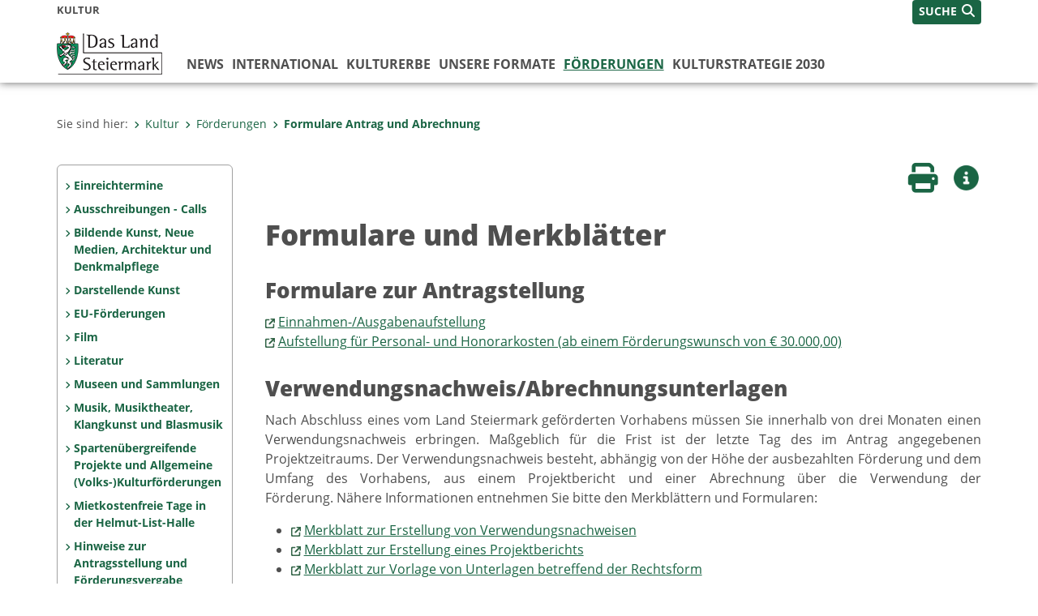

--- FILE ---
content_type: text/html;charset=UTF-8
request_url: https://www.kultur.steiermark.at/cms/beitrag/12848678/166486729/
body_size: 7970
content:
<!DOCTYPE html><html lang="de" class="spt">
<!-- icomedias Enterprise|CMS, content and information management by icomedias gmbh - http://icomedias.com/ -->
<head><meta http-equiv="Content-Type" content="text/html; charset=utf-8"><meta name="viewport" content="width=device-width, initial-scale=1"><title>Formulare und Merkblätter - Kultur - Land Steiermark</title><meta name="description" content="Kunst- und Kulturförderungen"><meta name="keywords" content="Förderung, förderungsmaßnahmen, förderrichtlinien, formular, kunst, kultur, kulturförderungsbericht, bericht, Kultur, Land Steiermark"><meta name="author" content="Kultur - Land Steiermark, Liesa Schadler"><meta name="generator" content="ico-cms"><meta property="og:title" content="Formulare und Merkblätter"><meta property="og:type" content="website"><meta property="og:url" content="https://www.kultur.steiermark.at/cms/beitrag/12848678/166486729/"><meta property="og:image" content="https://www.verwaltung.steiermark.at/common/g/fb-sharer-image.jpg"><meta property="og:description" content="Kunst- und Kulturförderungen"><meta property="og:site_name" content="Kultur - Land Steiermark"><meta property="og:locale" content="de_DE"><link href="/common/2020/fonts/opensans/css/opensans.css?v=20251211" rel="stylesheet"><link href="/common/2024/fonts/fontawesome/css/allfacss.minified.css?v=20251211" rel="stylesheet"><link href="/common/2024/css/allcss.minified.css?v=20251211" rel="stylesheet"><link href="/common/2020/css/jquery-ui.min.css?v=20251211" rel="stylesheet"><link href="/common/css/jquery-ui.structure.css?v=20251211" rel="stylesheet"><link href="/common/css/jquery-ui.theme.css?v=20251211" rel="stylesheet"><link href="/common/css/jquery.multiselect.css?v=20251211" rel="stylesheet"><link href="/common/2024/css/core-land.min.css?v=20251211" rel="stylesheet"><script>
    var _sitelang = 'DE';
    var _cmscontext = '166486729';
    var _cmsarticle = '12848678';
</script><script src="/common/2024/js/allscripts.minified.js?v=20251211"></script><script src="/common/2020/js/jquery-ui.min.js?v=20251211"></script><script src="/common/js/jsrender.js?v=20251211"></script><script src="/common/js/jquery.multiselect.js?v=20251211"></script><script src="/common/js/jquery.scrollTo.js?v=20251211"></script><script src="/common/2024/js/scripts.js?v=20251211"></script><script src="/common/js/scriptssharednewsportal.minified.js?v=20251211"></script><script type="text/javascript">(function() {
    var art_id = '12848678';

    var http = new XMLHttpRequest();
    var url = '/cms/article-counter.php/12848678';
    var params = 'art_id=' + art_id;
    http.open('POST', url, true);

    http.setRequestHeader('Content-type', 'application/x-www-form-urlencoded');
    http.send(params);
})();
</script><link href="/common/2024/img/favicon.ico" rel="shortcut icon"><link href="/common/2024/img/apple-icon-57x57.png" rel="apple-touch-icon" sizes="57x57"><link href="/common/2024/img/apple-icon-60x60.png" rel="apple-touch-icon" sizes="60x60"><link href="/common/2024/img/apple-icon-72x72.png" rel="apple-touch-icon" sizes="72x72"><link href="/common/2024/img/apple-icon-76x76.png" rel="apple-touch-icon" sizes="76x76"><link href="/common/2024/img/apple-icon-114x114.png" rel="apple-touch-icon" sizes="114x114"><link href="/common/2024/img/apple-icon-120x120.png" rel="apple-touch-icon" sizes="120x120"><link href="/common/2024/img/apple-icon-144x144.png" rel="apple-touch-icon" sizes="144x144"><link href="/common/2024/img/apple-icon-152x152.png" rel="apple-touch-icon" sizes="152x152"><link href="/common/2024/img/apple-icon-180x180.png" rel="apple-touch-icon" sizes="180x180"><link href="/common/2024/img/android-icon-192x192.png" rel="icon" type="image/png" sizes="192x192"><link href="/common/2024/img/favicon-32x32.png" rel="icon" type="image/png" sizes="32x32"><link href="/common/2024/img/favicon-96x96.png" rel="icon" type="image/png" sizes="96x96"><link href="/common/2024/img/favicon-16x16.png" rel="icon" type="image/png" sizes="16x16"><meta name="msapplication-TileColor" content="#ffffff"><meta name="msapplication-TileImage" content="/common/2024/img/ms-icon-144x144.png"><meta name="theme-color" content="#ffffff"></head><body class="page-beitrag server_63214"><header class="land"><section id="accessible_statement" class="container-fluid d-print-none"><div class="row"><div class="col"><div class="heading">Navigation und Service</div><a accesskey="0" title="[Alt+0] Zum Inhalt" href="/cms/beitrag/12848678/166486729/#main-content" rel="nofollow">[Alt + 0] - Zum Inhalt</a><a accesskey="1" title="[Alt+1] Zur Startseite" href="/" target="_top" rel="nofollow">[Alt + 1] - Zur Startseite</a><a accesskey="2" title="[Alt+2] Zur Suche" href="/cms/beitrag/12848678/166486729/#top-search" rel="nofollow">[Alt + 2] - Zur Suche</a><a accesskey="3" title="[Alt+3] Zur Hautpnavigation" href="/cms/beitrag/12848678/166486729/#navbar-collapse-top" rel="nofollow">[Alt + 3] - Zur Hauptnavigation</a><a accesskey="4" title="[Alt+4] Zur Subnavigation" href="/cms/beitrag/12848678/166486729/#left-content" rel="nofollow">[Alt + 4] - Zur Subnavigation</a><a accesskey="5" title="[Alt+5] Kontakt" href="/cms/beitrag/12848678/166486729/#footer" rel="nofollow">[Alt + 5] - Kontakt</a></div></div></section><section class="container-fluid padding-md-device server-language-search-navbutton"><div class="container px-0"><div class="row g-0"><div class="col-6 server"><div class="servername">Kultur</div></div><div class="col-6 language-search-navbutton d-print-none"><div class="navbutton-wrapper d-lg-none"><button data-trigger="navbarNav" class="navbar-toggler" type="button" title="Menü einblenden"><i class="fa-solid fa-bars"></i></button></div><div class="search-wrapper"><a data-bs-toggle="offcanvas" href="#offcanvasSearch" role="button" aria-controls="offcanvasSearch" title="Suche"><span class="wording">SUCHE</span><span class="fa-solid fa-search"></span></a></div></div></div></div></section><section class="container px-0 padding-md-device logo-main-menu"><div class="row g-0"><div class="col-4 col-lg-2 logo"><figure><a href="/" target="_top" title="Link zur Startseite"><img src="/cms/bilder/983522/80/0/0/64f8920e/Land_Steiermark_2024.png" alt="Link zur Startseite" title="Link zur Startseite" /></a></figure></div><div class="col-lg-10 main-menu d-print-none"><div class="row g-0"><div class="col-12"><nav id="navbarNav" class="navbar navbar-expand-lg nav-bg mobile-offcanvas" aria-label="Primary"><div class="container-fluid px-0"><div class="offcanvas-header"><h5 class="offcanvas-title d-inline"> </h5><span class="btn-close-menu float-end" title="Menü ausblenden"><i class="fa-solid fa-circle-xmark fa-2xl"></i></span></div><ul class="nav navbar-nav" id="menu-mainnav"><li class=""><a href="/cms/ziel/150747600/DE/" title="News" target="_top">News</a><div class="flyout-outer container px-0 d-none d-lg-block"><ul class="flyout row"><li class="col-md-3"><a href="/cms/ziel/6537958/DE/" title="Archiv" target="_top"><span class="fa-solid fa-angle-right icon-right arrow-styling" aria-hidden="true"></span>Archiv</a></li></ul></div></li><li class=""><a href="/cms/ziel/103500048/DE/" title="International" target="_top"> International</a><div class="flyout-outer container px-0 d-none d-lg-block"><ul class="flyout row"><li class="col-md-3"><a href="/cms/ziel/116320405/DE/" title="Alpen-Adria-Allianz" target="_top"><span class="fa-solid fa-angle-right icon-right arrow-styling" aria-hidden="true"></span>Alpen-Adria-Allianz</a></li><li class="col-md-3"><a href="/cms/ziel/168512402/DE/" title="Art Steiermark" target="_top"><span class="fa-solid fa-angle-right icon-right arrow-styling" aria-hidden="true"></span>Art Steiermark</a></li><li class="col-md-3"><a href="/cms/ziel/104382382/DE/" title="EU-Beratungsstelle" target="_top"><span class="fa-solid fa-angle-right icon-right arrow-styling" aria-hidden="true"></span>EU-Beratungsstelle</a></li></ul></div></li><li class=""><a href="/cms/ziel/168955176/DE/" title="Kulturerbe" target="_top">Kulturerbe</a><div class="flyout-outer container px-0 d-none d-lg-block"><ul class="flyout row"><li class="col-md-3"><a href="/cms/ziel/127546927/DE/" title="Altstadterhaltung" target="_top"><span class="fa-solid fa-angle-right icon-right arrow-styling" aria-hidden="true"></span>Altstadterhaltung</a></li><li class="col-md-3"><a href="/cms/ziel/169146025/DE/" title="Denkmalschutz" target="_top"><span class="fa-solid fa-angle-right icon-right arrow-styling" aria-hidden="true"></span>Denkmalschutz</a></li><li class="col-md-3"><a href="/cms/ziel/169146238/DE/" title="Museen &amp; Sammlungen" target="_top"><span class="fa-solid fa-angle-right icon-right arrow-styling" aria-hidden="true"></span>Museen &amp; Sammlungen</a></li><li class="col-md-3"><a href="/cms/ziel/137531560/DE/" title="Ortsbildschutz" target="_top"><span class="fa-solid fa-angle-right icon-right arrow-styling" aria-hidden="true"></span>Ortsbildschutz</a></li><li class="clearfix w-100 d-none d-lg-block pd-0"><li class="col-md-3"><a href="/cms/ziel/169146456/DE/" title="Österr. UNESCO-Kommission (ÖUK)" target="_top"><span class="fa-solid fa-angle-right icon-right arrow-styling" aria-hidden="true"></span>Österr. UNESCO-Kommission (ÖUK)</a></li><li class="col-md-3"><a href="/cms/ziel/166337555/DE/" title="PantherWeb" target="_top"><span class="fa-solid fa-angle-right icon-right arrow-styling" aria-hidden="true"></span>PantherWeb</a></li><li class="col-md-3"><a href="/cms/ziel/169829803/DE/" title="Volksmusik, Blasmusik, Chorwesen und Volkstanz" target="_top"><span class="fa-solid fa-angle-right icon-right arrow-styling" aria-hidden="true"></span>Volksmusik, Blasmusik, Chorwesen und Volkstanz</a></li></ul></div></li><li class=""><a href="/cms/ziel/166296984/DE/" title="Unsere Formate" target="_top">Unsere Formate</a><div class="flyout-outer container px-0 d-none d-lg-block"><ul class="flyout row"><li class="col-md-3"><a href="/cms/ziel/166298034/DE/" title="ARTfaces Galerie" target="_top"><span class="fa-solid fa-angle-right icon-right arrow-styling" aria-hidden="true"></span>ARTfaces Galerie</a></li><li class="col-md-3"><a href="/cms/ziel/166628854/DE/" title="KUNSTFUNKEN" target="_top"><span class="fa-solid fa-angle-right icon-right arrow-styling" aria-hidden="true"></span>KUNSTFUNKEN</a></li><li class="col-md-3"><a href="/cms/ziel/133815068/DE/" title="Publikationen Landeskulturpreise" target="_top"><span class="fa-solid fa-angle-right icon-right arrow-styling" aria-hidden="true"></span>Publikationen Landeskulturpreise</a></li><li class="col-md-3"><a href="/cms/ziel/166627637/DE/" title="Fairness-Prozess" target="_top"><span class="fa-solid fa-angle-right icon-right arrow-styling" aria-hidden="true"></span>Fairness-Prozess</a></li><li class="clearfix w-100 d-none d-lg-block pd-0"><li class="col-md-3"><a href="/cms/ziel/166872770/DE/" title="Kooperationen" target="_top"><span class="fa-solid fa-angle-right icon-right arrow-styling" aria-hidden="true"></span>Kooperationen</a></li><li class="col-md-3"><a href="/cms/ziel/115328403/DE/" title="Landeskultureinrichtungen" target="_top"><span class="fa-solid fa-angle-right icon-right arrow-styling" aria-hidden="true"></span>Landeskultureinrichtungen</a></li></ul></div></li><li class="active"><a href="/cms/ziel/166340854/DE/" title="Förderungen" target="_top">Förderungen</a><div class="d-lg-none"><div role="navigation" aria-label="Secondary"><ul class="nav flex-column left-menu"><li><a href="/cms/ziel/166489042/DE/" target="_top" title="Einreichtermine" class="nav-item no-nav-link px-2 py-1">Einreichtermine</a></li><li><a href="/cms/ziel/166340906/DE/" target="_top" title="Ausschreibungen - Calls" class="nav-item no-nav-link px-2 py-1">Ausschreibungen - Calls</a></li><li><a href="/cms/ziel/166342149/DE/" target="_top" title="Bildende Kunst, Neue Medien, Architektur und Denkmalpflege" class="nav-item no-nav-link px-2 py-1">Bildende Kunst, Neue Medien, Architektur und Denkmalpflege</a></li><li><a href="/cms/ziel/166342314/DE/" target="_top" title="Darstellende Kunst" class="nav-item no-nav-link px-2 py-1">Darstellende Kunst</a></li><li><a href="/cms/ziel/166343048/DE/" target="_top" title="EU-Förderungen" class="nav-item no-nav-link px-2 py-1">EU-Förderungen</a></li><li><a href="/cms/ziel/166341249/DE/" target="_top" title="Film" class="nav-item no-nav-link px-2 py-1">Film </a></li><li><a href="/cms/ziel/166342563/DE/" target="_top" title="Literatur" class="nav-item no-nav-link px-2 py-1">Literatur</a></li><li><a href="/cms/ziel/166343006/DE/" target="_top" title="Museen und Sammlungen" class="nav-item no-nav-link px-2 py-1">Museen und Sammlungen</a></li><li><a href="/cms/ziel/166342920/DE/" target="_top" title="Musik, Musiktheater, Klangkunst und Blasmusik" class="nav-item no-nav-link px-2 py-1">Musik, Musiktheater, Klangkunst und Blasmusik</a></li><li><a href="/cms/ziel/166342964/DE/" target="_top" title="Spartenübergreifende Projekte und Allgemeine (Volks-)Kulturförderungen" class="nav-item no-nav-link px-2 py-1">Spartenübergreifende Projekte und Allgemeine (Volks-)Kulturförderungen</a></li><li><a href="/cms/ziel/166343328/DE/" target="_top" title="Mietkostenfreie Tage in der Helmut-List-Halle" class="nav-item no-nav-link px-2 py-1">Mietkostenfreie Tage in der Helmut-List-Halle</a></li><li><a href="/cms/ziel/166346445/DE/" target="_top" title="Hinweise zur Antragsstellung und Förderungsvergabe" class="nav-item no-nav-link px-2 py-1">Hinweise zur Antragsstellung und Förderungsvergabe</a></li><li><a href="/cms/ziel/169725096/DE/" target="_top" title="Rechtliche Grundlagen" class="nav-item no-nav-link px-2 py-1">Rechtliche Grundlagen</a></li><li><a href="/cms/ziel/166486729/DE/" target="_top" title="Formulare Antrag und Abrechnung" class="nav-item no-nav-link px-2 py-1 active">Formulare Antrag und Abrechnung</a></li><li><a href="/cms/ziel/169725387/DE/" target="_top" title="Logo" class="nav-item no-nav-link px-2 py-1">Logo</a></li><li><a href="/cms/ziel/166346375/DE/" target="_top" title="Ansprechpersonen" class="nav-item no-nav-link px-2 py-1">Ansprechpersonen</a></li><li><a href="/cms/ziel/166341930/DE/" target="_top" title="Kulturkuratorium" class="nav-item no-nav-link px-2 py-1">Kulturkuratorium</a></li><li><a href="/cms/ziel/166342003/DE/" target="_top" title="Kulturförderungsberichte" class="nav-item no-nav-link px-2 py-1">Kulturförderungsberichte</a></li><li><a href="/cms/ziel/148722460/DE/" target="_top" title="Regierungsbeschlüsse" class="nav-item no-nav-link px-2 py-1">Regierungsbeschlüsse</a></li></ul></div></div><div class="flyout-outer container px-0 d-none d-lg-block"><ul class="flyout row"><li class="col-md-3"><a href="/cms/ziel/166489042/DE/" title="Einreichtermine" target="_top"><span class="fa-solid fa-angle-right icon-right arrow-styling" aria-hidden="true"></span>Einreichtermine</a></li><li class="col-md-3"><a href="/cms/ziel/166340906/DE/" title="Ausschreibungen - Calls" target="_top"><span class="fa-solid fa-angle-right icon-right arrow-styling" aria-hidden="true"></span>Ausschreibungen - Calls</a></li><li class="col-md-3"><a href="/cms/ziel/166342149/DE/" title="Bildende Kunst, Neue Medien, Architektur und Denkmalpflege" target="_top"><span class="fa-solid fa-angle-right icon-right arrow-styling" aria-hidden="true"></span>Bildende Kunst, Neue Medien, Architektur und Denkmalpflege</a></li><li class="col-md-3"><a href="/cms/ziel/166342314/DE/" title="Darstellende Kunst" target="_top"><span class="fa-solid fa-angle-right icon-right arrow-styling" aria-hidden="true"></span>Darstellende Kunst</a></li><li class="clearfix w-100 d-none d-lg-block pd-0"><li class="col-md-3"><a href="/cms/ziel/166343048/DE/" title="EU-Förderungen" target="_top"><span class="fa-solid fa-angle-right icon-right arrow-styling" aria-hidden="true"></span>EU-Förderungen</a></li><li class="col-md-3"><a href="/cms/ziel/166341249/DE/" title="Film" target="_top"><span class="fa-solid fa-angle-right icon-right arrow-styling" aria-hidden="true"></span>Film </a></li><li class="col-md-3"><a href="/cms/ziel/166342563/DE/" title="Literatur" target="_top"><span class="fa-solid fa-angle-right icon-right arrow-styling" aria-hidden="true"></span>Literatur</a></li><li class="col-md-3"><a href="/cms/ziel/166343006/DE/" title="Museen und Sammlungen" target="_top"><span class="fa-solid fa-angle-right icon-right arrow-styling" aria-hidden="true"></span>Museen und Sammlungen</a></li><li class="clearfix w-100 d-none d-lg-block pd-0"><li class="col-md-3"><a href="/cms/ziel/166342920/DE/" title="Musik, Musiktheater, Klangkunst und Blasmusik" target="_top"><span class="fa-solid fa-angle-right icon-right arrow-styling" aria-hidden="true"></span>Musik, Musiktheater, Klangkunst und Blasmusik</a></li><li class="col-md-3"><a href="/cms/ziel/166342964/DE/" title="Spartenübergreifende Projekte und Allgemeine (Volks-)Kulturförderungen" target="_top"><span class="fa-solid fa-angle-right icon-right arrow-styling" aria-hidden="true"></span>Spartenübergreifende Projekte und Allgemeine (Volks-)Kulturförderungen</a></li><li class="col-md-3"><a href="/cms/ziel/166343328/DE/" title="Mietkostenfreie Tage in der Helmut-List-Halle" target="_top"><span class="fa-solid fa-angle-right icon-right arrow-styling" aria-hidden="true"></span>Mietkostenfreie Tage in der Helmut-List-Halle</a></li><li class="col-md-3"><a href="/cms/ziel/166346445/DE/" title="Hinweise zur Antragsstellung und Förderungsvergabe" target="_top"><span class="fa-solid fa-angle-right icon-right arrow-styling" aria-hidden="true"></span>Hinweise zur Antragsstellung und Förderungsvergabe</a></li><li class="clearfix w-100 d-none d-lg-block pd-0"><li class="col-md-3"><a href="/cms/ziel/169725096/DE/" title="Rechtliche Grundlagen" target="_top"><span class="fa-solid fa-angle-right icon-right arrow-styling" aria-hidden="true"></span>Rechtliche Grundlagen</a></li><li class="col-md-3"><a href="/cms/ziel/166486729/DE/" title="Formulare Antrag und Abrechnung" target="_top"><span class="fa-solid fa-angle-right icon-right arrow-styling" aria-hidden="true"></span>Formulare Antrag und Abrechnung</a></li><li class="col-md-3"><a href="/cms/ziel/169725387/DE/" title="Logo" target="_top"><span class="fa-solid fa-angle-right icon-right arrow-styling" aria-hidden="true"></span>Logo</a></li><li class="col-md-3"><a href="/cms/ziel/166346375/DE/" title="Ansprechpersonen" target="_top"><span class="fa-solid fa-angle-right icon-right arrow-styling" aria-hidden="true"></span>Ansprechpersonen</a></li><li class="clearfix w-100 d-none d-lg-block pd-0"><li class="col-md-3"><a href="/cms/ziel/166341930/DE/" title="Kulturkuratorium" target="_top"><span class="fa-solid fa-angle-right icon-right arrow-styling" aria-hidden="true"></span>Kulturkuratorium</a></li><li class="col-md-3"><a href="/cms/ziel/166342003/DE/" title="Kulturförderungsberichte" target="_top"><span class="fa-solid fa-angle-right icon-right arrow-styling" aria-hidden="true"></span>Kulturförderungsberichte</a></li><li class="col-md-3"><a href="/cms/ziel/148722460/DE/" title="Regierungsbeschlüsse" target="_top"><span class="fa-solid fa-angle-right icon-right arrow-styling" aria-hidden="true"></span>Regierungsbeschlüsse</a></li></ul></div></li><li class=""><a href="https://www.kulturstrategie2030.steiermark.at" title="Kulturstrategie 2030" target="_blank">Kulturstrategie 2030</a></li></ul></div></nav></div></div></div></div></section></header><main class="maincontent container-fluid px-0" id="main-content"><div class="container px-0 padding-md-device"><div class="row g-0"><div class="col-12" id="path"><ol class="breadcrumb d-print-none"><li>Sie sind hier:</li><li><a href="/" target="_top" title="Kultur"><span class="fa-solid fa-angle-right icon-right arrow-styling" aria-hidden="true"></span>Kultur</a></li><li><a href="/cms/ziel/166340854/DE/" target="_top" title="Förderungen"><span class="fa-solid fa-angle-right icon-right arrow-styling" aria-hidden="true"></span>Förderungen</a></li><li class="active"><a href="/cms/ziel/166486729/DE/" target="_top" title="Formulare Antrag und Abrechnung"><span class="fa-solid fa-angle-right icon-right arrow-styling" aria-hidden="true"></span>Formulare Antrag und Abrechnung</a></li></ol></div><div class="col-lg-2 wide d-none d-lg-block d-print-none" id="left-content"><div role="navigation" aria-label="Secondary"><ul class="nav flex-column left-menu"><li><a href="/cms/ziel/166489042/DE/" target="_top" title="Einreichtermine" class="nav-item no-nav-link px-2 py-1">Einreichtermine</a></li><li><a href="/cms/ziel/166340906/DE/" target="_top" title="Ausschreibungen - Calls" class="nav-item no-nav-link px-2 py-1">Ausschreibungen - Calls</a></li><li><a href="/cms/ziel/166342149/DE/" target="_top" title="Bildende Kunst, Neue Medien, Architektur und Denkmalpflege" class="nav-item no-nav-link px-2 py-1">Bildende Kunst, Neue Medien, Architektur und Denkmalpflege</a></li><li><a href="/cms/ziel/166342314/DE/" target="_top" title="Darstellende Kunst" class="nav-item no-nav-link px-2 py-1">Darstellende Kunst</a></li><li><a href="/cms/ziel/166343048/DE/" target="_top" title="EU-Förderungen" class="nav-item no-nav-link px-2 py-1">EU-Förderungen</a></li><li><a href="/cms/ziel/166341249/DE/" target="_top" title="Film" class="nav-item no-nav-link px-2 py-1">Film </a></li><li><a href="/cms/ziel/166342563/DE/" target="_top" title="Literatur" class="nav-item no-nav-link px-2 py-1">Literatur</a></li><li><a href="/cms/ziel/166343006/DE/" target="_top" title="Museen und Sammlungen" class="nav-item no-nav-link px-2 py-1">Museen und Sammlungen</a></li><li><a href="/cms/ziel/166342920/DE/" target="_top" title="Musik, Musiktheater, Klangkunst und Blasmusik" class="nav-item no-nav-link px-2 py-1">Musik, Musiktheater, Klangkunst und Blasmusik</a></li><li><a href="/cms/ziel/166342964/DE/" target="_top" title="Spartenübergreifende Projekte und Allgemeine (Volks-)Kulturförderungen" class="nav-item no-nav-link px-2 py-1">Spartenübergreifende Projekte und Allgemeine (Volks-)Kulturförderungen</a></li><li><a href="/cms/ziel/166343328/DE/" target="_top" title="Mietkostenfreie Tage in der Helmut-List-Halle" class="nav-item no-nav-link px-2 py-1">Mietkostenfreie Tage in der Helmut-List-Halle</a></li><li><a href="/cms/ziel/166346445/DE/" target="_top" title="Hinweise zur Antragsstellung und Förderungsvergabe" class="nav-item no-nav-link px-2 py-1">Hinweise zur Antragsstellung und Förderungsvergabe</a></li><li><a href="/cms/ziel/169725096/DE/" target="_top" title="Rechtliche Grundlagen" class="nav-item no-nav-link px-2 py-1">Rechtliche Grundlagen</a></li><li><a href="/cms/ziel/166486729/DE/" target="_top" title="Formulare Antrag und Abrechnung" class="nav-item no-nav-link px-2 py-1 active">Formulare Antrag und Abrechnung</a></li><li><a href="/cms/ziel/169725387/DE/" target="_top" title="Logo" class="nav-item no-nav-link px-2 py-1">Logo</a></li><li><a href="/cms/ziel/166346375/DE/" target="_top" title="Ansprechpersonen" class="nav-item no-nav-link px-2 py-1">Ansprechpersonen</a></li><li><a href="/cms/ziel/166341930/DE/" target="_top" title="Kulturkuratorium" class="nav-item no-nav-link px-2 py-1">Kulturkuratorium</a></li><li><a href="/cms/ziel/166342003/DE/" target="_top" title="Kulturförderungsberichte" class="nav-item no-nav-link px-2 py-1">Kulturförderungsberichte</a></li><li><a href="/cms/ziel/148722460/DE/" target="_top" title="Regierungsbeschlüsse" class="nav-item no-nav-link px-2 py-1">Regierungsbeschlüsse</a></li></ul></div></div><div class="col-lg-10 slim print-fullwidth right-offcanvas" id="middle-content"><article class="cms-beitrag"><div class="row g-0 clearfix d-print-none"><section class="col-6 button-vorlesen"><ul class="vorlesen-wrapper"><li><a href="#" title="Seite vorlesen" class="vorlesen-button"><span class="sr-only">Seite vorlesen</span><span class="fa-solid fa-volume fa-2xl" title="Seite vorlesen"></span><div class="wording">Vorlesen</div></a></li></ul><div id="readspeaker_button" class="rs_skip rsbtn rs_preserve rsbtn_customized"><a rel="nofollow" class="rsbtn_play" accesskey="L" title="Text vorlesen" href="//app-eu.readspeaker.com/cgi-bin/rsent?customerid=10245&amp;lang=de_de&amp;readclass=vorlesen&amp;url=https://www.kultur.steiermark.at/cms/beitrag/12848678/166486729/"><span class="rsbtn_left rsimg rspart"><span class="rsbtn_text"><span>Vorlesen</span></span></span><span class="rsbtn_right rsimg rsplay rspart"></span></a></div></section><section class="col-6 buttons-social"><ul class="social clearfix"><li><a href="javascript:window.print();" title="Seite drucken"><span class="sr-only">Seite drucken</span><span class="fa fa-print icons fa-2xl"></span><div class="wording">Drucken</div></a></li><li><a data-bs-toggle="offcanvas" href="#offcanvasContainer" role="button" aria-controls="offcanvasContainer" title="Weitere Informationen"><span class="sr-only">Weitere Infos</span><span class="fa-solid fa-circle-info fa-2xl land-beat-stop"></span><div class="wording">Infos</div></a></li></ul><div class="modal fade" id="feedback-dialog" data-root="2024" tabindex="-1" role="dialog" aria-hidden="true" data-articleid="12848678" data-contextid="166486729"><div class="modal-dialog" role="document"><div class="modal-content"><div class="modal-header"><h5 class="modal-title" id="feedbackModalLabel">Feedback verschicken</h5><button type="button" class="btn-close fa-solid fa-circle-xmark fa-2xl" data-bs-dismiss="modal" aria-label="Close" title="Schließen"></button></div><div class="modal-body cms-dialog-placeholder"></div><div class="modal-footer"><button type="button" class="btn btn-primary submit" title="Verschicken">Verschicken</button></div></div></div></div></section></div><header class="vorlesen"><h1>Formulare und Merkblätter</h1></header><div class="txtblock-wrapper vorlesen clearfix"><a id="tb1" class="hide_txt_anchor"></a><h2>Formulare zur Antragstellung</h2><div class="txtblock-content standard"><p><img src="https://secure.steiermark.at/_g/pfeil-ext.gif" alt="" />&nbsp;<a title="Öffnet ein neues Fenster: Einnahmen-/ Ausgabenaufstellung" href="/cms/dokumente/12848678_166486729/f21bd2dd/EinnahmenAusgaben-Aufstellung.xlsx"  target="_blank">Einnahmen-/Ausgabenaufstellung</a>&nbsp;<br /><img src="https://secure.steiermark.at/_g/pfeil-ext.gif" alt="" />&nbsp;<a title="Öffnet ein neues Fenster: Formular &quot;Aufstellung für Personal- und Honorarkosten&quot;" href="/cms/dokumente/12848678_166486729/ef8cff8d/Aufstellung%20f%C3%BCr%20Personal-%20und%20Honorarkosten.xlsx"  target="_blank">Aufstellung f&uuml;r Personal- und Honorarkosten (ab einem F&ouml;rderungswunsch von &euro; 30.000,00)</a></p>
<p></p></div></div><div class="txtblock-wrapper vorlesen clearfix"><a id="tb2" class="hide_txt_anchor"></a><h2>Verwendungsnachweis/Abrechnungsunterlagen</h2><div class="txtblock-content standard"><p style="text-align: justify;">Nach&nbsp;Abschluss eines vom Land Steiermark gef&ouml;rderten Vorhabens m&uuml;ssen Sie innerhalb von drei Monaten einen Verwendungsnachweis erbringen. Ma&szlig;geblich f&uuml;r die Frist ist der letzte Tag des im Antrag angegebenen Projektzeitraums.&nbsp;Der Verwendungsnachweis&nbsp;besteht, abh&auml;ngig von der H&ouml;he der ausbezahlten F&ouml;rderung und dem Umfang des Vorhabens, aus einem Projektbericht und einer Abrechnung &uuml;ber die Verwendung der F&ouml;rderung.&nbsp;N&auml;here Informationen entnehmen Sie bitte&nbsp;den Merkbl&auml;ttern und Formularen:</p>
<ul>
<li><img src="https://secure.steiermark.at/_g/pfeil-ext.gif" alt="" />&nbsp;<a title="Öffnet ein neues Fenster: Merkblatt für die Erstellung von Verwendungsnachweisen" href="/cms/dokumente/12848678_166486729/dbaee95f/Merkblatt%20f%C3%BCr%20die%20Erstellung%20von%20Verwendungsnachweisen_.pdf"  target="_blank">Merkblatt&nbsp;zur Erstellung von&nbsp;Verwendungsnachweisen</a></li>
<li><img src="https://secure.steiermark.at/_g/pfeil-ext.gif" alt="" />&nbsp;<a title="Öffnet ein neues Fenster: Merkblatt für die Erstellung eines Projektberichtes" href="/cms/dokumente/12848678_166486729/3d75bc03/Merkblatt%20f%C3%BCr%20die%20Erstellung%20eines%20Projektberichts.pdf"  target="_blank">Merkblatt zur Erstellung&nbsp;eines Projektberichts</a></li>
<li><img src="https://secure.steiermark.at/_g/pfeil-ext.gif" alt="" />&nbsp;<a title="Öffnet ein neues Fenster: Merkblatt Rechtsformen" href="/cms/dokumente/12848678_166486729/5e7f39d2/Merkblatt%20Rechtsformen.pdf"  target="_blank">Merkblatt zur Vorlage von Unterlagen betreffend der Rechtsform</a></li>
</ul>
<ul>
<li><img src="https://secure.steiermark.at/_g/pfeil-ext.gif" alt="" />&nbsp;<a title="Öffnet ein neues Fenster: Einnahmen- Ausgabenaufstellung" href="/cms/dokumente/12848678_166486729/f21bd2dd/EinnahmenAusgaben-Aufstellung.xlsx"  target="_blank">Einnahmen-/Ausgabenaufstellung</a></li>
<li><img src="https://secure.steiermark.at/_g/pfeil-ext.gif" alt="" />&nbsp;<a title="Öffnet ein neues Fenster: Belegaufstellung Sachkosten" href="/cms/dokumente/12848678_166486729/a607af31/Belegaufstellung%20SK%20neu.xls"  target="_blank">Belegaufstellung&nbsp;Sachkosten</a></li>
<li><img src="https://secure.steiermark.at/_g/pfeil-ext.gif" alt="" />&nbsp;<a title="Öffnet ein neues Fenster: Belegaufstellung Personalkosten ohne Kurzarbeit" href="/cms/dokumente/12848678_166486729/d0d015a5/Belegaufstellung%20PK%20neu.xls"  target="_blank">Belegaufstellung&nbsp;Personalkosten</a> (ohne Kurzarbeit)</li>
<li><img src="https://secure.steiermark.at/_g/pfeil-ext.gif" alt="" />&nbsp;<a title="Öffnet ein neues Fenster: Belegaufstellung Personalkosten mit Kurzarbeit" href="/cms/dokumente/12848678_166486729/6f5538f8/Belegaufstellung%20PK%20mit%20Kurzarbeit.xls"  target="_blank">Belegaufstellung Personalkosten mit Kurzarbeit</a></li>
<li><img src="https://secure.steiermark.at/_g/pfeil-ext.gif" alt="" />&nbsp;<a title="Öffnet ein neues Fenster: Leistungsverzeichnis für Eigenhonorare" href="/cms/dokumente/12848678_166486729/58e9bfda/Leistungsverzeichnis%20f%C3%BCr%20Eigenhonorare%20v1.xlsx"  target="_blank">Leistungsverzeichnis f&uuml;r Eigenhonorare</a></li>
<li><img src="https://secure.steiermark.at/_g/pfeil-ext.gif" alt="" />&nbsp;<a title="Öffnet ein neues Fenster: Sammelrechnung" href="/cms/dokumente/12848678_166486729/1fc4b294/Sammelrechnung.xlsx"  target="_blank">Sammelrechnung</a></li>
</ul>
<p></p>
<p><strong>Formulare zur Abrechnung des Fair-Pay-Zuschusses 2024</strong></p>
<ul>
<li><img src="https://secure.steiermark.at/_g/pfeil-ext.gif" alt="" />&nbsp;<a title="Öffnet ein neues Fenster: Merkblatt Verwendungsnachweis Fair-pay-Zuschuss" href="/cms/dokumente/12848678_166486729/a203acb0/Merkblatt%20Verwendungsnachweis%20Fair-pay-Zuschuss.pdf"  target="_blank">Merkblatt f&uuml;r die Erstellung von Verwendungsnachweisen eines Fair-Pay-Zuschusses</a></li>
<li><img src="https://secure.steiermark.at/_g/pfeil-ext.gif" alt="" />&nbsp;<a title="Öffnet ein neues Fenster: Belegaufstellung Honorare mit Fair-Pay-Zuschuss 2024" href="/cms/dokumente/12848678_166486729/002603ac/Belegaufstellung%20Honorare%20mit%20Fair-Pay-Zuschuss.xls"  target="_blank">Belegaufstellung Honorare mit Fair-Pay-Zuschuss</a></li>
<li><img src="https://secure.steiermark.at/_g/pfeil-ext.gif" alt="" />&nbsp;<a title="Öffnet ein neues Fenster: Belegaufstellung Personalkosten mit Fair-Pay-Zuschuss 2024" href="/cms/dokumente/12848678_166486729/bd301568/Belegaufstellung%20Personalkosten%20mit%20Fair-Pay-Zuschuss.xls"  target="_blank">Belegaufstellung Personalkosten mit Fair-Pay-Zuschuss</a></li>
</ul></div></div></article></div></div></div></main><div class="offcanvas offcanvas-end" tabindex="-1" id="offcanvasContainer"><div class="offcanvas-header d-flex justify-content-end me-3"><span class="offcanvas-title"> </span><a href="#" class="fa-solid fa-circle-xmark fa-2xl" data-bs-dismiss="offcanvas" title="Schließen"></a></div><div class="offcanvas-body"><div class="container px-0 right-content"><div class="row g-0"><section class="col-12 vorlesen right"><div class="cms-container"><div class="titel"><h2>Kontakt</h2></div><div class="content"><ul class="dienststelle-rechts">
<li title="Kontakt" class="bezeichnung">
<a
href="/cms/ziel/74966926/DE/"target="_blank" ><strong>Abteilung 9 Kultur, Europa, Sport</strong></a></li>
<li title="Telefon" class="tel"><a title="Anrufen: +43 (0)316 877-4321"
href="tel:+433168774321">+43 (0)316 877-4321</a></li>
<li title="Fax" class="fax">+43 (0)316 877-3156</li>
<li title="E-Mail" class="email"><a href="mailto:abteilung9@stmk.gv.at">E-Mail</a></li>
<li title="Adresse" class="adresse"><a
href="https://gis.stmk.gv.at/atlas2/Lageplan.asp?code=5739390&typ=ort
" target="_blank">Landhausgasse 7/4.Stock<br/>8010 Graz</a></li>
<li title="Team" class="infos"><a href="/cms/ziel/74835743/DE/"
target="_blank">Team</a></li></ul></div></div></section><div class="clearfix d-none d-md-block d-lg-none"></div><section class="col-12 vorlesen right"><div class="cms-container"><div class="titel"><h2>Ansprechpersonen</h2></div><div class="content"><a href="https://www.kultur.steiermark.at/cms/ziel/166346375/DE/" target="blank">Ansprechpartner*innen</a>
<br>
</div></div></section><div class="clearfix d-none d-md-block d-lg-none"></div></div></div></div></div><footer class="container-fluid px-0 d-print-none"><div id="footer" class="container-fluid"><div class="container px-0 padding-md-device"><div class="row g-0"><div class="col-lg-4 info">
    <strong><p>MEDIENINHABER:</p>
    <a href="http://gis2.stmk.gv.at/atlas2/Lageplan.asp?code=5734884&amp;typ=ort" title="Link öffnet ein neues Fenster: Adresse in Karte der GIS-Datenbank" class="underline" target="_blank">Amt der Steiermärkischen Landesregierung<br/>
    8010 Graz-Burg</a></strong>
    <p class="mt-3">Telefon: <a href="tel:+433168770" title="Anrufen: +43 (316) 877-0" class="underline">+43 (316) 877-0</a><br/>
    Fax: +43 (316) 877-2294</p>
</div>
<div class="col-lg-4 quicklinks">
    <p><strong>QUICKLINKS:</strong></p>
    <ul>
        <li><a href="/cms/ziel/74835125/DE" target="_blank" title="Link öffnet ein neues Fenster: Verwaltung & Serviceportal">Verwaltung & Serviceportal</a></li>
        <li><a href="/cms/ziel/74837418/DE" target="_blank" title="Link öffnet ein neues Fenster: Dienststellen & Organigramm">Dienststellen & Organigramm</a></li>
        <li><a href="/cms/ziel/106195/DE" target="_blank" title="Link öffnet ein neues Fenster: Bezirkshauptmannschaften">Bezirkshauptmannschaften</a></li>
        <li><a href="/cms/ziel/127437175/DE/" target="_blank" title="Link öffnet ein neues Fenster: Themen & Fachportale">Themen & Fachportale</a></li>
        <li><a href="/cms/ziel/63200/" target="_blank" title="Link öffnet ein neues Fenster: Politik">Politik</a></li>
        <li><a href="/cms/ziel/154271055/" target="_blank" title="Link öffnet ein neues Fenster: News Portal">News Portal</a></li>
    </ul>
</div>
<div class="col-lg-4 contact">
    <p><a href="/cms/ziel/74837661/DE" target="_blank" title="Link öffnet ein neues Fenster: Finden Sie Ihre Ansprechperson"><i class="fa-solid fa-user pe-2"></i>Finden Sie Ihre Ansprechperson <i class="fa-light fa-angle-right"></i></a></p>
    <p><a href="/cms/ziel/74837418/DE" target="_blank" title="Link öffnet ein neues Fenster: Nehmen Sie Kontakt mit uns auf"><i class="fa-solid fa-envelope pe-2"></i>Nehmen Sie Kontakt mit uns auf <i class="fa-light fa-angle-right"></i></a></p>
    <p><a href="/cms/ziel/176208740/DE/" target="_blank" title="Link öffnet ein neues Fenster: Übermitteln Sie Beschwerden & Hinweise"><i class="fa-solid fa-message pe-2"></i>Übermitteln Sie Beschwerden & Hinweise <i class="fa-light fa-angle-right"></i></a></p>
    <p><a href="/cms/ziel/145195449/DE/" target="_blank" title="Link öffnet ein neues Fenster: Bewerben Sie sich auf unserem Job-Portal"><i class="fa-solid fa-people-group pe-2"></i>Bewerben Sie sich auf unserem Job-Portal <i class="fa-light fa-angle-right"></i></a></p>
    <p><a href="https://www.verwaltung.steiermark.at/cms/nl/?subscribe=" target="_blank" title="Link öffnet ein neues Fenster: Abonnieren Sie unseren Newsletter"><i class="fa-solid fa-newspaper pe-2"></i>Abonnieren Sie unseren Newsletter <i class="fa-light fa-angle-right"></i></a></p>
</div></div></div></div><div id="footer-sub" class="container-fluid"><div class="container px-0 padding-md-device"><div class="row g-0"><div class="col-lg-8 imprint">
                    © 2026 Land Steiermark
                     | <a href="/cms/ziel/5198747/DE" target="_blank" title="Link öffnet ein neues Fenster: Impressum">Impressum</a> | <a href="/cms/ziel/162877096/DE" target="_blank" title="Link öffnet ein neues Fenster: Datenschutz">Datenschutz</a> | <a href="/cms/ziel/169375141/DE" target="_blank" title="Link öffnet ein neues Fenster: Barrierefreiheitserklärung">Barrierefreiheitserklärung</a> | <a href="/sitemap" title="Link zur Sitemap">Sitemap</a></div><div class="col-lg-4 socials"><a href="https://www.facebook.com/steiermark" target="_blank" title="Link öffnet ein neues Fenster: Facebook Land Steiermark"><span class="sr-only">Facebook</span><span class="fa-brands fa-facebook fa-xl"></span></a><a href="https://instagram.com/land_steiermark?ref=badge" target="_blank" title="Link öffnet ein neues Fenster: Instagram Land Steiermark"><span class="sr-only">Instagram</span><span class="fa-brands fa-instagram fa-xl"></span></a><a href="https://linkedin.com/company/land-steiermark" target="_blank" title="Link öffnet ein neues Fenster: LinkedIn Land Steiermark"><span class="sr-only">LinkedIn</span><span class="fa-brands fa-linkedin fa-xl"></span></a><a href="https://www.youtube.com/user/SteiermarkServer" target="_blank" title="Link öffnet ein neues Fenster: Youtube Land Steiermark"><span class="sr-only">Youtube</span><span class="fa-brands fa-youtube fa-xl last"></span></a></div></div></div></div></footer><!-- Matomo -->
<script>
  var _paq = window._paq = window._paq || [];
  /* tracker methods like "setCustomDimension" should be called before "trackPageView" */
  _paq.push(['trackPageView']);
  _paq.push(['enableLinkTracking']);
  (function() {
    var u="https://piwik.steiermark.at/";
    _paq.push(['setTrackerUrl', u+'matomo.php']);
    _paq.push(['setSiteId', '114']);
    var d=document, g=d.createElement('script'), s=d.getElementsByTagName('script')[0];
    g.async=true; g.src=u+'matomo.js'; s.parentNode.insertBefore(g,s);
  })();
</script>
<!-- End Matomo Code --><script src="https://webcachex-eu.datareporter.eu/loader/v2/cmp-load.js?url=3f3d49e6-5e23-4661-bba6-61216c441971.lpeuyk8boyab.b7E" defer></script><div id="blueimp-gallery" class="blueimp-gallery blueimp-gallery-controls"><div class="slides"></div><h3 class="title">Bildergalerie</h3><div class="bildtext-wrapper small d-none d-lg-block"><span class="bildtext"></span></div><div class="download-image-link"></div><a class="prev"><span class="fa-solid fa-angle-left" aria-hidden="true"></span></a><a class="next"><span class="fa-solid fa-angle-right" aria-hidden="true"></span></a><a class="close"><span class="fa fa-times" aria-hidden="true"></span></a><ol class="indicator"></ol></div><div class="offcanvas offcanvas-end" tabindex="-1" id="offcanvasSearch"><div class="offcanvas-header d-flex justify-content-end me-3"><span class="offcanvas-title"> </span><a href="#" class="fa-solid fa-circle-xmark fa-2xl" data-bs-dismiss="offcanvas" title="Schließen"></a></div><div class="offcanvas-body"><form action="/cms/list/5166747/DE/#result" method="get"><input type="hidden" name="c" value="101-"><input type="hidden" name="limit" value="J"><input type="hidden" name="hits" value="10"><input type="hidden" name="sort" value="4"><input type="hidden" name="typ" value="7,8,9,10,11,20,1001"><input type="hidden" name="topstyle" value="N"><label for="qu" class="mb-3"><strong>Wonach suchen Sie?</strong></label><input type="search" class="form-control" placeholder="Suchen nach ..." value="" id="qu" name="qu" aria-label="Suchbegriff global"><button class="mt-3" value="Suchen" title="Suchen"><strong>Suchen</strong><span class="fa-solid fa-search fa-lg ps-2"></span></button></form></div></div><span class="mobile-screen-darken"></span><!--monitoring (c) icomedias.com--></body></html>
